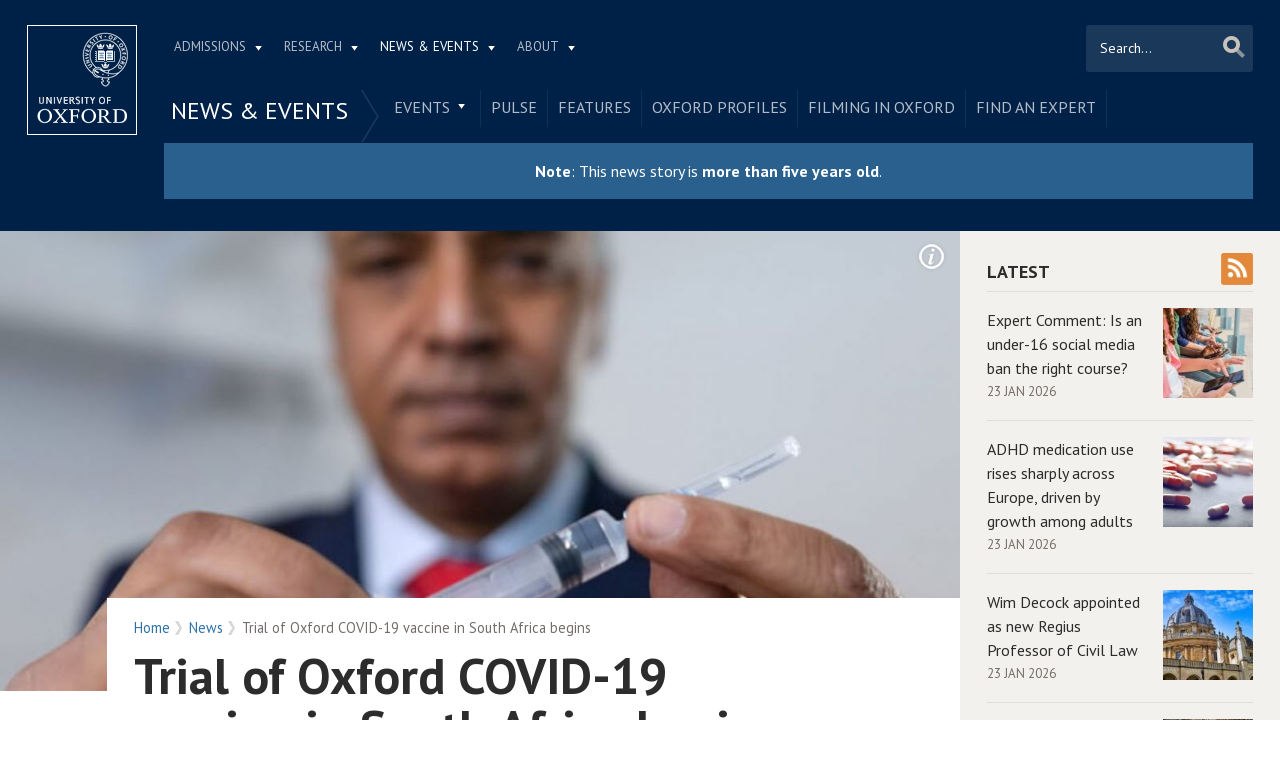

--- FILE ---
content_type: text/html; charset=utf-8
request_url: https://www.ox.ac.uk/news/2020-06-23-trial-oxford-covid-19-vaccine-south-africa-begins
body_size: 14444
content:
<!doctype html>
<html lang="en" dir="ltr" class="no-js">
<head>
  <meta http-equiv="X-UA-Compatible" content="IE=9; IE=8; IE=7; IE=EDGE,chrome=1" />
  <meta name="viewport" content="width=device-width, initial-scale=1.0 maximum-scale=2.0 user-scalable=yes" />
  <!--[if IE]><![endif]-->
<meta http-equiv="Content-Type" content="text/html; charset=utf-8" />
<link rel="alternate" title="News" href="https://www.ox.ac.uk/feeds/rss/news" />
<link rel="shortcut icon" href="https://www.ox.ac.uk/sites/default/themes/custom/oxweb/favicon.ico" />
<link rel="apple-touch-icon" href="https://www.ox.ac.uk/sites/default/themes/custom/oxweb/apple-touch-icon-114x114.png" />
<link rel="apple-touch-icon-precomposed" href="https://www.ox.ac.uk/sites/default/themes/custom/oxweb/apple-touch-icon-114x114.png" />
<meta name="description" content="Participants in South Africa’s first clinical trial for a vaccine against COVID-19 are to be vaccinated this week." />
<link rel="canonical" href="https://www.ox.ac.uk/news/2020-06-23-trial-oxford-covid-19-vaccine-south-africa-begins" />
<link rel="shortlink" href="https://www.ox.ac.uk/node/4348335" />
<meta property="og:image" content="https://www.ox.ac.uk/sites/files/oxford/field/field_image_main/Oxford%20website%20-%20Cover%20image%20SA.jpg" />
<meta name="twitter:card" content="summary_large_image" />
<meta name="twitter:creator" content="@UniofOxford" />
<meta name="twitter:creator:id" content="48289662" />
<meta name="twitter:title" content="Trial of Oxford COVID-19 vaccine in South Africa begins | University" />
<meta name="twitter:description" content="Participants in South Africa’s first clinical trial for a vaccine against COVID-19 are to be vaccinated this week." />
<meta name="twitter:image" content="https://www.ox.ac.uk/sites/files/oxford/field/field_image_main/Oxford%20website%20-%20Cover%20image%20SA.jpg" />
  <link rel="apple-touch-icon" sizes="144x144" href="https://www.ox.ac.uk/sites/default/themes/custom/oxweb/apple-touch-icon-144x144.png"/><link rel="apple-touch-icon" sizes="114x114" href="https://www.ox.ac.uk/sites/default/themes/custom/oxweb/apple-touch-icon-114x114.png"/>
<link rel="apple-touch-icon" sizes="72x72" href="https://www.ox.ac.uk/sites/default/themes/custom/oxweb/apple-touch-icon-72x72.png"/>
<link rel="apple-touch-icon" href="https://www.ox.ac.uk/sites/default/themes/custom/oxweb/apple-touch-icon.png"/>
  <title>Trial of Oxford COVID-19 vaccine in South Africa begins | University of Oxford</title>
  <link rel="stylesheet" href="/sites/files/oxford/advagg_css/css__BJ6Ou6QsBRtnFTmxaakamOIS8n4QswDP2XnnZ1sxtaM__NBuvkP6eInGIkb1aJvUHx5PX79XApuxBDkk_77W5tYk__h7T-cjtV_dUO9EYp5xzvQZuTpmuCIt2rzPKmYSUARw8.css" />
<link rel="stylesheet" href="/sites/files/oxford/advagg_css/css__OyUP6r6gWDd7g9HyyAPkKcCADXUItAUJ0V1T56grclU__jqISkrP5AlCwGVJ-mzJJnrRxitPz8i-Y_l3Nd-cH3FI__h7T-cjtV_dUO9EYp5xzvQZuTpmuCIt2rzPKmYSUARw8.css" />
<link rel="stylesheet" href="/sites/files/oxford/advagg_css/css__XBSBso2UFi1495CWPDmEkGZavPwX0b5Paqbf4E_kgVU__6F5_mpBKx4npMwhWhnwqMY2bGjPYP5Lxy-bKJkSzkRw__h7T-cjtV_dUO9EYp5xzvQZuTpmuCIt2rzPKmYSUARw8.css" />
<link rel="stylesheet" href="https://fonts.googleapis.com/css?family=PT+Sans:400,700,400italic,700italic|PT+Sans+Narrow:400,700|PT+Serif:400,700,400italic&amp;subset=latin,latin-ext" />
<link rel="stylesheet" href="/sites/files/oxford/advagg_css/css__mkBt0TwCN3NPVtvnkoMbCy-_hKGJVNIiBv1XB5dGnFo__mLMuWQdgHSL1FMKby8FB5Rnp3RX1AGBmf0dBb7rKbSY__h7T-cjtV_dUO9EYp5xzvQZuTpmuCIt2rzPKmYSUARw8.css" />
<link rel="stylesheet" href="/sites/files/oxford/advagg_css/css__fi7KOGvABDkHHn2nL53N2HgX7DATNa_kzphgn60kZS0__sb8Ujj6tWWssQfu7D3msxBLfh4PrTezTVySEM7hOySI__h7T-cjtV_dUO9EYp5xzvQZuTpmuCIt2rzPKmYSUARw8.css" media="print" />

<!--[if IE]>
<link rel="stylesheet" href="/sites/files/oxford/advagg_css/css__5PGfu3mC2SSY4b1qfBF3nmZQ6DzDbbX02ACmtY5n5Xg__vIapzR-D86klWHFm0BMP8JUnKE0d31QyZL17ctXUiYM__h7T-cjtV_dUO9EYp5xzvQZuTpmuCIt2rzPKmYSUARw8.css" />
<![endif]-->

<!--[if IE 8]>
<link rel="stylesheet" href="/sites/files/oxford/advagg_css/css__174p4xFK_MOp6NsK0j1TVMWDDy5l-uUuJ0L2cvAIK7k__0bBjwcB2RKRl-uJ3f-BxT5UMVqf7jsHwaGO7R3-J17s__h7T-cjtV_dUO9EYp5xzvQZuTpmuCIt2rzPKmYSUARw8.css" />
<![endif]-->
<style>.shared-event-styling .content-meta{margin-top:2.4em;}.shared-event-styling .node-event-past{opacity:0.5;filter:alpha(opacity=50);}.shared-event-styling .view-mode-oxweb_full_content .field-label-inline,.shared-event-styling .view-mode-oxweb_full_content .field-name-event-speakers-custom .field-item-single{*zoom:1;}.shared-event-styling .view-mode-oxweb_full_content .field-label-inline:before,.shared-event-styling .view-mode-oxweb_full_content .field-label-inline:after,.shared-event-styling .view-mode-oxweb_full_content .field-name-event-speakers-custom .field-item-single:before,.shared-event-styling .view-mode-oxweb_full_content .field-name-event-speakers-custom .field-item-single:after{display:table;content:"";line-height:0;}.shared-event-styling .view-mode-oxweb_full_content .field-label-inline:after,.shared-event-styling .view-mode-oxweb_full_content .field-name-event-speakers-custom .field-item-single:after{clear:both;}.shared-event-styling .view-mode-oxweb_full_content .field-label-inline .label,.shared-event-styling .view-mode-oxweb_full_content .field-name-event-speakers-custom .field-item-single .label{-webkit-box-sizing:border-box;-moz-box-sizing:border-box;box-sizing:border-box;display:inline;float:left;width:33.333333333333%;padding:0 0;*width:30.208333333333%;*padding:0 -0.03125px;min-width:27%;}@media only screen and (max-width:870px){.shared-event-styling .view-mode-oxweb_full_content .field-label-inline .label,.shared-event-styling .view-mode-oxweb_full_content .field-name-event-speakers-custom .field-item-single .label{width:100%;float:none;display:block;}}.shared-event-styling .view-mode-oxweb_full_content .field-label-inline .field-item-single,.shared-event-styling .view-mode-oxweb_full_content .field-name-event-speakers-custom .field-item-single .field-item-single{float:left;-webkit-box-sizing:border-box;-moz-box-sizing:border-box;box-sizing:border-box;display:inline;width:66.666666666667%;padding:0 0;*width:63.541666666667%;*padding:0 -0.03125px;}@media only screen and (max-width:870px){.shared-event-styling .view-mode-oxweb_full_content .field-label-inline .field-item-single,.shared-event-styling .view-mode-oxweb_full_content .field-name-event-speakers-custom .field-item-single .field-item-single{width:100%;float:none;display:block;}}.shared-event-styling .view-mode-oxweb_full_content .field-name-field-event-venue-details span.field-item-single{float:none;margin-left:33.3%;display:block;}.shared-event-styling .view-mode-oxweb_full_content .field-name-event-speakers-custom .field-item-single .field-item-single{-webkit-box-sizing:border-box;-moz-box-sizing:border-box;box-sizing:border-box;display:inline;float:left;width:66.666666666667%;padding:0 0;*width:63.541666666667%;*padding:0 -0.03125px;}@media only screen and (max-width:870px){.shared-event-styling .view-mode-oxweb_full_content .field-name-event-speakers-custom .field-item-single .field-item-single{width:100%;float:none;display:block;}}.shared-event-styling .view-mode-oxweb_full_content .field-type-date{font-family:"PT Serif",Georgia,'Times New Roman',serif;}.shared-event-styling .view-mode-oxweb_full_content .group-event-meta{border-top:1px solid #e0ded9;border-bottom:1px solid #e0ded9;font-size:1.125em;line-height:1.5em;margin:0 18% 2em 0;padding:2em 0;}.shared-event-styling .view-mode-oxweb_full_content .group-event-meta .field-name-field-event-venue-details p:only-child{margin-bottom:0;}.shared-event-styling .view-mode-oxweb_full_content .leaflet-container{margin-bottom:2.5em;max-width:90%;}.hidden-accessible{position:absolute;left:-99999999px;top:auto;width:1px;height:1px;overflow:hidden;}.hidden-default{display:none;}.flex-container{display:-ms-flex;display:-webkit-flex;display:flex;-webkit-flex-wrap:wrap;flex-wrap:wrap;}.flex-item{display:flex;box-sizing:border-box;}.flex-content{display:flex;flex-direction:column;}.page-header{position:relative;}.page-header .row{-webkit-box-sizing:border-box;-moz-box-sizing:border-box;box-sizing:border-box;display:inline;float:left;width:100%;padding:0 2.118933698%;*width:96.875%;*padding:0 2.087683698%;min-height:160px;}@media only screen and (max-width:870px){.page-header .row{width:100%;float:none;display:block;}}.page-header .site-header-top{-webkit-box-sizing:border-box;-moz-box-sizing:border-box;box-sizing:border-box;margin-left:111px;padding-right:167px;padding-left:2.118933698%;min-height:49px;}.page-header .site-header-bottom{-webkit-box-sizing:border-box;-moz-box-sizing:border-box;box-sizing:border-box;margin-left:0;display:block;margin-left:111px;padding-left:2.118933698%;position:relative;min-height:41px;margin-top:1em;}.oxweb-primary-menu-block{-webkit-box-sizing:border-box;-moz-box-sizing:border-box;box-sizing:border-box;display:inline;float:left;width:58.333333333333%;padding:0 0;*width:55.208333333333%;*padding:0 -0.03125px;display:block;}@media only screen and (max-width:870px){.oxweb-primary-menu-block{width:100%;float:none;display:block;}}.oxweb-secondary-menu-block{width:100%;}#toolbar{z-index:99999;}header.page-header{text-align:center;width:100%;margin:0 auto;z-index:9999;}header.page-header .row{background:#002147;font-family:"PT Sans",'Helvetica Neue',Arial,Helvetica,sans-serif;float:none;display:block;padding-top:1.5625em;padding-bottom:1em;-webkit-transition:padding 0.35s;-moz-transition:padding 0.35s;-o-transition:padding 0.35s;transition:padding 0.35s;-webkit-box-sizing:border-box;-moz-box-sizing:border-box;box-sizing:border-box;}.logo{float:left;width:111px;margin-right:-100%;position:relative;z-index:2;}.logo a.square{width:110px;height:110px;display:block;background:url('/sites/default/themes/custom/oxweb/images/oxweb-logo.gif') no-repeat center center;overflow:hidden;text-indent:-9999%;}@media (-webkit-min-device-pixel-ratio:2),(min-resolution:192dpi){.logo a.square{background:url('/sites/default/themes/custom/oxweb/images/oxweb-logo-square.svg') no-repeat center center;background-size:100% 100%;image-rendering:-moz-crisp-edges;image-rendering:-o-crisp-edges;image-rendering:-webkit-optimize-contrast;image-rendering:optimize-contrast;-ms-interpolation-mode:bicubic;image-rendering:optimizeQuality;}}.menu-wrapper{width:100%;float:left;}.site-header-bottom .oxweb-secondary-menu-block ul li.expanded ul li a{background:transparent;white-space:normal;}.oxweb-primary-menu-block,.oxweb-secondary-menu-block{text-align:left;text-transform:uppercase;font-family:"PT Sans",'Helvetica Neue',Arial,Helvetica,sans-serif;color:#fff;}.oxweb-primary-menu-block a,.oxweb-secondary-menu-block a{color:rgba(255,255,255,0.7);}.oxweb-primary-menu-block a.active,.oxweb-primary-menu-block a:active,.oxweb-primary-menu-block a:visited,.oxweb-primary-menu-block a:hover,.oxweb-primary-menu-block a.active-trail,.oxweb-secondary-menu-block a.active,.oxweb-secondary-menu-block a:active,.oxweb-secondary-menu-block a:visited,.oxweb-secondary-menu-block a:hover,.oxweb-secondary-menu-block a.active-trail{color:#fff;text-decoration:none;}.oxweb-primary-menu-block ul,.oxweb-secondary-menu-block ul{float:left;padding:0;margin:0;}.oxweb-primary-menu-block ul li,.oxweb-primary-menu-block ul li.expanded,.oxweb-secondary-menu-block ul li,.oxweb-secondary-menu-block ul li.expanded{display:inline-block;padding:0;list-style-image:none;list-style-type:none;}.oxweb-primary-menu-block ul li a,.oxweb-primary-menu-block ul li.expanded a,.oxweb-secondary-menu-block ul li a,.oxweb-secondary-menu-block ul li.expanded a{padding:10px 25px 15px 10px;}.oxweb-primary-menu-block ul li.expanded,.oxweb-secondary-menu-block ul li.expanded{position:relative;}.oxweb-primary-menu-block ul li.expanded a,.oxweb-secondary-menu-block ul li.expanded a{background:url('/sites/default/themes/custom/oxweb/images/menu_arrow.png') 94% 1.2em no-repeat;background-position:right 10px top 1.3em;padding-right:25px;}.oxweb-primary-menu-block ul li.expanded ul a,.oxweb-secondary-menu-block ul li.expanded ul a{background-image:none;padding-right:0;}.oxweb-primary-menu-block{font-size:0.78em;}.oxweb-secondary-menu-block{display:table-row;}.oxweb-secondary-menu-block h2.title,.oxweb-secondary-menu-block ul li,.oxweb-secondary-menu-block ul li.expanded{display:table-cell;vertical-align:top;padding:0;border-right:1px solid rgba(255,255,255,0.07);-webkit-box-sizing:border-box;-moz-box-sizing:border-box;box-sizing:border-box;}.oxweb-secondary-menu-block h2.title ul li,.oxweb-secondary-menu-block ul li ul li,.oxweb-secondary-menu-block ul li.expanded ul li{float:none;max-width:none;min-width:215px;}.oxweb-secondary-menu-block ul li,.oxweb-secondary-menu-block ul li.expanded{line-height:1.05em;max-width:200px;}.oxweb-secondary-menu-block ul li a,.oxweb-secondary-menu-block ul li.expanded a{padding:10px;padding-top:8px;line-height:1.2em;display:inline-block;}.oxweb-secondary-menu-block ul li.expanded a{padding-right:30px;}.oxweb-secondary-menu-block ul li.expanded ul a{height:auto;}.oxweb-secondary-menu-block h2.title{font-size:1.5em;line-height:1.05em;font-weight:normal;margin:0;padding:8px 36px 20px 7px;background:url('/sites/default/themes/custom/oxweb/images/menu-chevron.png') no-repeat 97.5% top;border-right:0;vertical-align:top;}.site-header-top ul li.expanded a{position:relative;z-index:7;background-position:right 9px top 1.6em;}.site-header-top ul li.expanded:hover a{background-position:right 9px top -1.95em;}.site-header-bottom ul li.expanded a{position:relative;background-position:right 15px top 0.90em;}.site-header-bottom ul li.expanded:hover a{background-position:right 15px top -101px;z-index:5;}.oxweb-secondary-menu-block-noh2 ul ul{margin-left:0;}body.sticky-header-collapsed .logo{display:none;}body.sticky-header-collapsed .page-header{position:fixed;}body.sticky-header-collapsed .page-header .row{padding-top:0.75em;padding-bottom:0.75em;-webkit-transition:padding 0.35s;-moz-transition:padding 0.35s;-o-transition:padding 0.35s;transition:padding 0.35s;min-height:72px;padding-right:0;}body.sticky-header-collapsed .block-oxweb-search input[type=submit]{top:15px;right:21px;}body.sticky-header-collapsed .site-header-top{display:none;}body.sticky-header-collapsed .site-header-bottom{width:100%;float:left;margin-top:0;margin-left:0;padding-left:0;}body.sticky-header-collapsed .site-header-bottom .oxweb-secondary-menu-block ul{margin-right:65px;}body.sticky-header-collapsed .site-header-bottom .oxweb-secondary-menu-block ul li,body.sticky-header-collapsed .site-header-bottom .oxweb-secondary-menu-block ul li.expanded{vertical-align:top;}body.sticky-header-collapsed .site-header-bottom .oxweb-secondary-menu-block ul li.last ul{right:-65px;}body.sticky-header-collapsed .page-header-row .oxweb-secondary-menu-block.homepage-oxweb-secondary-menu{position:absolute;bottom:4px;width:58%;}body.sticky-header-collapsed .page-header-row .homepage-role-base-menu{margin-right:85px;}.page-header-row .oxweb-secondary-menu-block.homepage-oxweb-secondary-menu{position:absolute;bottom:35px;width:56%;}.page-header-row .oxweb-secondary-menu-block.homepage-oxweb-secondary-menu ul li.expanded:hover a{background-position:right 15px top -1.3em;}.page-header-row .oxweb-secondary-menu-block.homepage-oxweb-secondary-menu ul li.expanded:hover a:hover{background-position:right 15px top 0.90em;}.page-header-row .oxweb-secondary-menu-block.homepage-oxweb-secondary-menu ul li a{opacity:1;filter:alpha(opacity=100);font-size:1.313em;white-space:nowrap;}.page-header-row .homepage-role-base-menu{font-size:0.813em;text-transform:none;float:right;width:52.5%;}.page-header-row .homepage-role-base-menu ul{float:right;}.page-header-row .homepage-role-base-menu ul li a{font-size:1.125em;padding-left:0;padding-right:0;margin-right:1.5em;}.page-header-row .homepage-role-base-menu ul li.last a{margin-right:0.4375em;}.page-header-row .homepage-role-base-menu ul li.expanded a{background:none;}h1,h2,h3,h4,h5,h6{font-family:"PT Sans",'Helvetica Neue',Arial,Helvetica,sans-serif;margin:0 0 0.5em 0;line-height:1.2em;color:#2C2C2C;}h1{font-size:3.125em;font-weight:700;font-family:"PT Sans",'Helvetica Neue',Arial,Helvetica,sans-serif;margin:0 0 0.5em 0;line-height:1.05em;}.main-content h1{margin-right:18%;}body.page-full-width .main-content h1{margin-right:2.118933698%;}h2{font-size:1.625em;font-weight:700;}h3{font-size:1.313em;font-weight:400;}h4{font-size:16px;}h5{font-size:16px;}h6{font-size:16px;}.main-content h2,.main-content h3,.main-content h4,.main-content h5,.main-content h6{margin:1.6em 0 0.5em 0;}.block-menu h2,.block-nice-menus h2{margin:0;padding:0;height:1px;height:0px;overflow:hidden;text-indent:-9999%;}
</style>
<link rel="stylesheet" href="/sites/files/oxford/advagg_css/css__0aMrVlegMSzGcFjWSYGNjb1lKejWvaQnvDvtg43Rstw__IGBAYOo1XmEFrNAHW5NTS5Xuyb20LNQUwgXGgRRAtJk__h7T-cjtV_dUO9EYp5xzvQZuTpmuCIt2rzPKmYSUARw8.css" />
<link rel="stylesheet" href="/sites/files/oxford/advagg_css/css__DqHTyo2V2ryK6zoPOicAAEtozI7f_NJe8T_05cw5mgI__PEouh-Vh-zgxMoIaIQ0eRpWNmmOkydEAh3xxjUGLFws__h7T-cjtV_dUO9EYp5xzvQZuTpmuCIt2rzPKmYSUARw8.css" />
  <script src="/sites/files/oxford/advagg_js/js__SlxZR0T0y0knhPGspoKKlEQqbk_RdNNsHwLrlCQRTSo__jRyIJdNHHPQDI24D74GCcZq-Uqnrf4Vs1Wh5VKn50M0__h7T-cjtV_dUO9EYp5xzvQZuTpmuCIt2rzPKmYSUARw8.js" defer="defer"></script>
<script src="/sites/files/oxford/advagg_js/js__ihdwYz7z62m5viS1EMhNOpB9bfVJ_3N7-eC3gKeS-sI__ATnX8WF8ltra-g2RmFaF163qjG6u_xdvxVSENyHJmQk__h7T-cjtV_dUO9EYp5xzvQZuTpmuCIt2rzPKmYSUARw8.js"></script>
<script src="/sites/files/oxford/advagg_js/js__z5ONFBC5kmHZRZuHWswENYjC0rzf40bh_hB_Fs0eyLo__WcT3Q2crdrKi2EHa4S2isbSrXXO5RbKkDpvVkjhTmaY__h7T-cjtV_dUO9EYp5xzvQZuTpmuCIt2rzPKmYSUARw8.js"></script>
<script src="/sites/files/oxford/advagg_js/js__9o6MTP80DXWHri8ze4nKy9qC5QYGmn5CmTwGsjeqoRs__t7QMh2Q0VAdZOqg2nX8lHHSSz0oEF4l8S4NpWKqSdpE__h7T-cjtV_dUO9EYp5xzvQZuTpmuCIt2rzPKmYSUARw8.js"></script>
<script src="/sites/files/oxford/advagg_js/js__g6HAL4XtohiHzS9CG4SIugqNOzdAq58xVph4DbYxlNE__o1_7j2Bpaj2feiS_rkUK_CGonKU4T-Mdv49O47LYHOc__h7T-cjtV_dUO9EYp5xzvQZuTpmuCIt2rzPKmYSUARw8.js"></script>
<script src="/sites/files/oxford/advagg_js/js__9q_RhUzRB9SYU1-amhF7x_iVsHaJWYLCy9mGerNNw8c__r14_gMXz1ZbCtJf3hugZI-ClIj-6kYYT4Zc-iywNTA4__h7T-cjtV_dUO9EYp5xzvQZuTpmuCIt2rzPKmYSUARw8.js"></script>
<script>jQuery.extend(Drupal.settings, {"basePath":"\/","pathPrefix":"","setHasJsCookie":0,"ajaxPageState":{"theme":"oxweb","theme_token":"tPJujEgZyyShY9LhDR1sqRi4yE3T7Pzs0N3WaSTI2Ko","jquery_version":"1.10","css":{"modules\/system\/system.base.css":1,"modules\/system\/system.menus.css":1,"modules\/system\/system.messages.css":1,"modules\/system\/system.theme.css":1,"sites\/all\/modules\/cache_consistent\/css\/cache_consistent.css":1,"sites\/all\/modules\/colorbox_node\/colorbox_node.css":1,"modules\/comment\/comment.css":1,"sites\/all\/modules\/domain\/domain_nav\/domain_nav.css":1,"modules\/field\/theme\/field.css":1,"sites\/all\/modules\/google_cse\/google_cse.css":1,"sites\/all\/modules\/logintoboggan\/logintoboggan.css":1,"modules\/node\/node.css":1,"modules\/user\/user.css":1,"modules\/forum\/forum.css":1,"sites\/all\/modules\/views\/css\/views.css":1,"sites\/all\/modules\/colorbox\/styles\/plain\/colorbox_style.css":1,"sites\/all\/modules\/ctools\/css\/ctools.css":1,"sites\/all\/modules\/date\/date_api\/date.css":1,"https:\/\/fonts.googleapis.com\/css?family=PT+Sans:400,700,400italic,700italic|PT+Sans+Narrow:400,700|PT+Serif:400,700,400italic\u0026subset=latin,latin-ext":1,"sites\/all\/themes\/mothership\/mothership\/css\/reset.css":1,"sites\/all\/themes\/mothership\/mothership\/css\/reset-html5.css":1,"sites\/all\/themes\/mothership\/mothership\/css\/mothership-default.css":1,"sites\/all\/themes\/mothership\/mothership\/css\/mothership.css":1,"sites\/default\/themes\/custom\/oxweb\/css\/yui\/reset-min.css":1,"sites\/default\/themes\/custom\/oxweb\/css\/yui\/base-min.css":1,"sites\/default\/themes\/custom\/oxweb\/css\/yui\/fonts-min.css":1,"sites\/default\/themes\/custom\/oxweb\/css\/site.less":1,"sites\/default\/themes\/custom\/oxweb\/css\/search.less":1,"sites\/default\/themes\/custom\/oxweb\/css\/menu.less":1,"sites\/default\/themes\/custom\/oxweb\/css\/maintenance.css":1,"sites\/default\/themes\/custom\/oxweb\/field_collection.theme.css":1,"sites\/default\/themes\/custom\/oxweb\/css\/alternative\/print.less":1,"sites\/default\/themes\/custom\/oxweb\/css\/ie\/ie.less":1,"sites\/default\/themes\/custom\/oxweb\/css\/ie\/ie8.less":1,"sites\/default\/themes\/custom\/oxweb\/css\/types\/news_item.less":1,"sites\/default\/themes\/custom\/oxweb\/css\/alternative\/mobile.less":1},"js":{"public:\/\/google_tag\/google_tag.script.js":1,"sites\/all\/modules\/jquery_update\/replace\/jquery\/1.10\/jquery.min.js":1,"misc\/jquery-extend-3.4.0.js":1,"misc\/jquery-html-prefilter-3.5.0-backport.js":1,"misc\/jquery.once.js":1,"misc\/drupal.js":1,"misc\/form-single-submit.js":1,"misc\/ajax.js":1,"sites\/all\/modules\/jquery_update\/js\/jquery_update.js":1,"sites\/all\/modules\/google_cse\/google_cse.js":1,"sites\/all\/libraries\/colorbox\/jquery.colorbox-min.js":1,"sites\/all\/modules\/colorbox\/js\/colorbox.js":1,"sites\/all\/modules\/colorbox\/styles\/plain\/colorbox_style.js":1,"sites\/all\/modules\/colorbox\/js\/colorbox_load.js":1,"sites\/all\/modules\/media_colorbox\/media_colorbox.js":1,"sites\/all\/modules\/field_group\/field_group.js":1,"misc\/progress.js":1,"sites\/all\/modules\/colorbox_node\/colorbox_node.js":1,"sites\/default\/themes\/custom\/oxweb\/js\/vendor\/carouFredSel-6.2.1.js":1,"sites\/default\/themes\/custom\/oxweb\/js\/vendor\/jquery.touchSwipe.min.js":1,"sites\/default\/themes\/custom\/oxweb\/js\/vendor\/jquery-migrate-1.2.1.js":1,"sites\/default\/themes\/custom\/oxweb\/js\/site.js":1,"sites\/default\/themes\/custom\/oxweb\/js\/oxweb-show-description.js":1,"sites\/default\/themes\/custom\/oxweb\/js\/vendor\/html5.js":1,"sites\/default\/themes\/custom\/oxweb\/js\/vendor\/harvey.js":1,"sites\/default\/themes\/custom\/oxweb\/js\/media-queries.js":1,"sites\/default\/themes\/custom\/oxweb\/js\/vendor\/jquery.fitvids.js":1,"sites\/default\/themes\/custom\/oxweb\/js\/vendor\/stupidtable.min.js":1,"sites\/default\/themes\/custom\/oxweb\/js\/oxweb-menu.js":1}},"colorbox":{"transition":"elastic","speed":"350","opacity":"0.85","slideshow":false,"slideshowAuto":true,"slideshowSpeed":"2500","slideshowStart":"start slideshow","slideshowStop":"stop slideshow","current":"{current} of {total}","previous":"\u00ab Prev","next":"Next \u00bb","close":"Close","overlayClose":true,"returnFocus":true,"maxWidth":"100%","maxHeight":"100%","initialWidth":"300","initialHeight":"250","fixed":true,"scrolling":true,"mobiledetect":true,"mobiledevicewidth":"500px","file_public_path":"\/sites\/files\/oxford","specificPagesDefaultValue":"admin*\nimagebrowser*\nimg_assist*\nimce*\nnode\/add\/*\nnode\/*\/edit\nprint\/*\nprintpdf\/*\nsystem\/ajax\nsystem\/ajax\/*"},"googleCSE":{"cx":"012531758793783812323:qgyldcso7qs","resultsWidth":600,"domain":"www.google.com","showWaterMark":1},"field_group":{"usefulformatters_token_link_block":"ow_listing_item","div":"oxweb_full_content"},"urlIsAjaxTrusted":{"\/news\/2020-06-23-trial-oxford-covid-19-vaccine-south-africa-begins":true},"colorbox_node":{"width":"600px","height":"600px"}});</script>
</head>

<body class="not-front not-logged-in two-sidebars page-node page-node- page-node-4348335 node-type-news-item domain-oxweb has-pre-content vid-4863262 page-news-2020-06-23-trial-oxford-covid-19-vaccine-south-africa-begins" >
  <div id="skip-link">
    <a href="#main-content" class="element-invisible element-focusable skip-to-content">Skip to main content</a>
  </div>
    
    <noscript aria-hidden="true"><iframe src="https://www.googletagmanager.com/ns.html?id=GTM-TDB29T" height="0" width="0" style="display:none;visibility:hidden"></iframe></noscript>  
  <section id="visible-body" class="visible-body">
      <header class="page-level page-header">
    <div class="wrapper">
      <div id="page-header-row" class="row page-header-row">
        <div class="logo">
          <a class="square" href="/" title="Home" id="site-name-square">Home</a>
          <a class="rect" href="/" title="Home" id="site-name-rec">Home</a>
        </div>
        <div class="menu-wrapper">
          <div id="site-header-top" class="site-header-top">
            
    
<nav  id="block-menu-block-3" class="block block-menu-block oxweb-primary-menu-block block-menu-block-3 " aria-label="Primary navigation">

  
      
  <ul><li class="first expanded menu-mlid-2711"><a href="/admissions">Admissions</a><ul><li class="first leaf has-children menu-mlid-2511"><a href="/admissions/undergraduate">Undergraduate</a></li>
<li class="leaf has-children menu-mlid-2878"><a href="/admissions/graduate">Graduate</a></li>
<li class="last leaf has-children menu-mlid-10680"><a href="/admissions/lifelong-learning">Lifelong learning</a></li>
</ul></li>
<li class="expanded menu-mlid-2549"><a href="/research">Research</a><ul><li class="first leaf has-children menu-mlid-10889"><a href="/research/engage-with-us">Engage with us</a></li>
<li class="leaf has-children menu-mlid-3934"><a href="/research/support-researchers">Support for researchers</a></li>
<li class="leaf has-children menu-mlid-10887"><a href="/research/using-research-engage">Using research to engage</a></li>
<li class="last leaf has-children menu-mlid-10878"><a href="/research/recognition">Recognition</a></li>
</ul></li>
<li class="expanded active-trail menu-mlid-1105"><a href="/news-and-events" title="" class="active active-trail">News &amp; Events</a><ul><li class="first leaf has-children menu-mlid-2137"><a href="/events-list">Events</a></li>
<li class="leaf menu-mlid-11153"><a href="https://www.ox.ac.uk/pulse" title="">Pulse</a></li>
<li class="leaf menu-mlid-10797"><a href="/news/features">Features</a></li>
<li class="leaf menu-mlid-10804"><a href="/news-and-events/oxford-people">Oxford profiles</a></li>
<li class="leaf menu-mlid-2680"><a href="/news-and-events/filming-in-oxford">Filming in Oxford</a></li>
<li class="last leaf menu-mlid-5738"><a href="/news-and-events/find-an-expert">Find An Expert</a></li>
</ul></li>
<li class="last expanded menu-mlid-1892"><a href="/about">About</a><ul><li class="first leaf has-children menu-mlid-1326"><a href="/about/organisation">Organisation</a></li>
<li class="leaf menu-mlid-11012"><a href="https://www.ox.ac.uk/about/organisation/university-officers/vice-chancellor" title="">Vice-Chancellor</a></li>
<li class="leaf has-children menu-mlid-1350"><a href="/about/facts-and-figures">Facts and figures</a></li>
<li class="leaf has-children menu-mlid-2800"><a href="/about/oxford-people">Oxford people</a></li>
<li class="leaf menu-mlid-11098"><a href="/about/oxford-access">Oxford Access</a></li>
<li class="leaf has-children menu-mlid-4292"><a href="/about/international-oxford">International Oxford</a></li>
<li class="leaf has-children menu-mlid-5741"><a href="/about/building-our-future">Building Our Future</a></li>
<li class="last leaf menu-mlid-1372"><a href="https://www.jobs.ox.ac.uk/" title="">Jobs</a></li>
</ul></li>
</ul>

  



  
</nav>
  
          </div>
                    <div id="site-header-bottom" class="site-header-bottom">
           
    
<div  id="block-oxweb-google-search-search-form" class="block block-oxweb-google-search block-oxweb-search block-oxweb-google-search-search-form ">
  
      
  
  <form action="/news/2020-06-23-trial-oxford-covid-19-vaccine-south-africa-begins" method="post" id="oxweb-google-search-block-form" accept-charset="UTF-8"><div class="form-item form-type-textfield form-item-query">
  <label class="element-invisible" for="edit-query">Search </label>
 <input title="Enter the terms you wish to search for." placeholder="Search..." type="text" id="edit-query" name="query" value="" size="30" maxlength="128" class="form-text" />
</div>
<input type="submit" id="edit-submit" name="op" value="Search" class="form-submit" /><input type="hidden" name="form_build_id" value="form-T8FDk43kd_701Nr6bqhm9zMwPnQ7e2CGd2s-vMFiNXE" />
<input type="hidden" name="form_id" value="oxweb_google_search_block_form" />
</form>
  </div>

<nav  id="block-menu-block-5" class="block block-menu-block oxweb-secondary-menu-block block-menu-block-5 " aria-label="Secondary navigation">

  
        <h2  class="title"><a href="/news-and-events" title="" class="active active-trail">News &amp; Events</a></h2>
    
  <ul><li class="first expanded menu-mlid-2137"><a href="/events-list">Events</a><ul><li class="first leaf has-children menu-mlid-2658"><a href="/news-and-events/The-University-Year">Regular events in the University Year</a></li>
<li class="last leaf menu-mlid-10390"><a href="https://communications.web.ox.ac.uk/event-management" title="">University Events Office</a></li>
</ul></li>
<li class="leaf menu-mlid-11153"><a href="https://www.ox.ac.uk/pulse" title="">Pulse</a></li>
<li class="leaf menu-mlid-10797"><a href="/news/features">Features</a></li>
<li class="leaf menu-mlid-10804"><a href="/news-and-events/oxford-people">Oxford profiles</a></li>
<li class="leaf menu-mlid-2680"><a href="/news-and-events/filming-in-oxford">Filming in Oxford</a></li>
<li class="last leaf menu-mlid-5738"><a href="/news-and-events/find-an-expert">Find An Expert</a></li>
</ul>

  



  
</nav>

<div  id="block-block-540" class="block block-block block-block-540 ">
  
      
  
  <p class="important-copy"><strong>Note</strong>: This news story is <strong>more than five years old</strong>.</p>
  </div>
  
          </div>
                  </div>
      </div>
    </div>
  </header>
  <section id="page-content" class="page-level page-content">
    <div class="wrapper">
      <div class="row space-header">

        
        <section class="page-content-level column page-content-main" id="page-content-main">
                      <div class="pre-content" id="pre-content">
                
    
<div  id="block-ds-extras-oxweb-ds-news-content-top" class="block block-ds-extras block-ds-extras-oxweb-ds-news-content-top ">
  
      
  
  

<div class="field field-name-field-image-main field-type-image field-label-hidden">
  
  
                        <span class="field-item-single"><div  class="ds-1col file file-image file-image-jpeg view-mode-ow_medium_feature clearfix">

  
  <img typeof="foaf:Image" src="https://www.ox.ac.uk/sites/files/oxford/styles/ow_medium_feature/s3/field/field_image_main/Oxford%20website%20-%20Cover%20image%20SA.jpg?itok=4s4oTjX1" width="1200" height="575" alt="Shabir Madhi, Professor of Vaccinology at Wits University and Director of the South Africa Medical Research Council (SAMRC) Vaccines and Infectious Diseases Analytics Research Unit (VIDA) who leads the South African Ox1Cov-19 Vaccine VIDA-Trial" /><div id="file-image-ow-medium-feature-group-description-wrapper" class=" group-description-wrapper field-group-div">

<div class="field field-name-field-media-description field-type-text-long field-label-hidden">
  
  
                        <span class="field-item-single">Dr. Shabir Madhi, Professor of Vaccinology at Wits University and Director of the South Africa Medical Research Council (SAMRC) Vaccines and Infectious Diseases Analytics Research Unit (VIDA) who leads the South African Ox1Cov-19 Vaccine VIDA-Trial</span>
        </div>
</div></div>

</span>
        </div>

  </div>
  
            </div>
          
                    <section class="page-content-container content-meta" id="content-meta">
            
    
<div  id="block-ds-extras-oxweb-ds-news-content-meta" class="block block-ds-extras block-ds-extras-oxweb-ds-news-content-meta ">
  
      
  
  

<div class="field field-name-field-media-date-published field-type-date field-label-above">
  
      <div class="label"><span>Published</span></div>
  
                        <span class="field-item-single"><time  property="dc:date" datatype="xsd:dateTime" content="2020-06-23T00:00:00+01:00" datetime="2020-06-23T00:00:00+01:00">23 Jun 2020</time></span>
        </div>

  </div>

<div  id="block-block-27" class="block block-block block block-sharebar contextual-links-region block-sharebar-sharebar-social-buttons block-block-27 ">
  
        <h2 class="title">Share This</h2>
    
  
  <div id="custom-tweet-button">
  <a href="https://twitter.com/intent/tweet" onclick="window.open('//twitter.com/intent/tweet?text='+encodeURIComponent(document.title)+'&amp;url='+encodeURIComponent(window.location)); return false">Tweet</a>
</div>
<div id="custom-fb-button">
  <a href="https://www.facebook.com/sharer/sharer.php" target="_blank">Share on Facebook</a>
</div>
<div id="custom-linkedin-button">
  <a href="https://www.linkedin.com/shareArticle?mini=true" target="_blank">Share on LinkedIn</a>
</div>
<div id="custom-reddit-button">
  <a href="//www.reddit.com/submit" onclick="window.open('//www.reddit.com/submit?url='+encodeURIComponent(window.location)); return false">Share on Reddit</a>
</div>
<script>
<!--//--><![CDATA[// ><!--
(function ($) {
  var fblink = $('#custom-fb-button a').attr('href'); 
  $('#custom-fb-button a').attr('href', fblink + '?u=' + encodeURIComponent(location.href));
  var linkedinlink = $('#custom-linkedin-button a').attr('href'); 
  $('#custom-linkedin-button a').attr('href', linkedinlink + '&url=' + encodeURIComponent(location.href) + '&title=' + encodeURIComponent(document.title));
}(jQuery));
//--><!]]>
</script>
  </div>
  
          </section>
          
          <section class="page-content-container main-content" id="main-content">
                        <section id="breadcrumb-wrapper" class="page-level breadcrumb-wrapper">
              <div class="wrapper">
                <div class="row">
                  <div class="breadcrumb"><span class='breadcrumb-link breadcrumb-depth-0 breadcrumb-even breadcrumb-first'><a href="/">Home</a></span><span class='breadcrumb-link breadcrumb-depth-1 breadcrumb-odd'><a href="/news" title="">News</a></span><span class='breadcrumb-link breadcrumb-depth-2 breadcrumb-even breadcrumb-last'>Trial of Oxford COVID-19 vaccine in South Africa begins</span></div>
                </div>
              </div>
            </section>
            
            
            <header class="main-title" id="main-title">
                                            <h1>Trial of Oxford COVID-19 vaccine in South Africa begins</h1>
                                        </header>
            
    <div  about="/news/2020-06-23-trial-oxford-covid-19-vaccine-south-africa-begins" typeof="sioc:Item foaf:Document" class="ds-1col node node-news-item node-promoted view-mode-oxweb_full_content clearfix">

  
  

<div class="field field-name-field-intro field-type-text-long field-label-hidden">
  
  
                        <span class="field-item-single"><p>Participants in South Africa’s first clinical trial for a vaccine against COVID-19 are to be vaccinated this week.</p></span>
        </div>


<div class="field field-name-field-body field-type-text-with-summary field-label-hidden">
  
  
                        <span class="field-item-single"><p><em>Our vaccine work is progressing quickly. To ensure you have the latest information or to find out more about the trial, please check our <a href="//www.ox.ac.uk/news-listing?category=8307">latest COVID-19 research news</a> or visit the </em><a title="COVID-19 Trial" href="https://covid19vaccinetrial.co.uk/"><em>COVID-19 trial website</em></a><em>.</em></p><p>The first clinical trial in South Africa and on the continent for a COVID-19 vaccine was announced today, 23 June, at a virtual press conference hosted by the University of the Witwatersrand, Johannesburg (Wits).</p><p>Wits University is collaborating with the University of Oxford and the Oxford Vaccine Group on the South African trial. The South African Ox1Cov-19 Vaccine VIDA-Trial aims to find a vaccine that will prevent infection by SARS-CoV-2, the virus that causes COVID-19. The technical name of the vaccine is ChAdOx1 nCoV-19, as it is made from a virus called ChAdOx1, which is a weakened and non-replicating version of a common cold virus (adenovirus). The vaccine has been engineered to express the SARS-CoV-2 spike protein.</p><p>The vaccine was developed at the University of Oxford’s Oxford Jenner Institute and is currently on trial in the UK, where over 4,000 participants are already enrolled into the clinical trial and enrolment of an additional 10, 000 participants is planned.</p><p>In South Africa, at least 80,000 people have already been diagnosed with COVID-19 and more than 1,674 have died from COVID-19 since March, when the President declared a state of disaster and national lock-down.</p><p>By 17 June 2020, South Africa (population: 59 million) contributed to 30% of all diagnosed COVID-19 cases and 23% of all COVID-19 deaths on the African continent (population: 1.34 billion). These statistics emphasise the urgent need for prevention of COVID-19 on the continent.</p><p>Shabir Madhi, Professor of Vaccinology at Wits University and Director of the South Africa Medical Research Council (SAMRC) Vaccines and Infectious Diseases Analytics Research Unit (VIDA), leads the South African Ox1Cov-19 Vaccine VIDA-Trial.</p><p>“This is a landmark moment for South Africa and Africa at this stage of the Covid-19 pandemic. As we enter winter in South Africa and pressure increases on public hospitals, now more than ever we need a vaccine to prevent infection by Covid-19,” said Madhi at the launch of the South African Ox1Cov-19 Vaccine VIDA-Trial, which is being run at multiple sites in South Africa.</p><p>“We began screening participants for the South African Oxford 1 Covid-19 vaccine trial last week and the first participants will be vaccinated this week,” says Madhi, who is also the National Research Foundation/Department of Science and Innovation SARChI (South African Research Chairs Initiative) Chair in Vaccine Preventable Diseases, based at the University of the Witwatersrand.</p><p>Professor Andrew Pollard, Chief investigator of the Oxford Vaccine Trial at Oxford University said: “We are delighted to be working with the talented team of investigators at Wits University on the first COVID-19 vaccine trial on the African continent, as researchers and scientists around the world collaborate on clinical development work with unprecedented urgency to combat the global threat to human health that is coronavirus.”</p><p>Dr Sandile Buthelezi, the Director General of Health in South Africa’s National Department of Health, said: “The National Department of Health is excited at the launch of this vaccine trial, which will go a long way to cement South Africa's leadership in the scientific space. With COVID-19 infections increasing every day, the development of the vaccine will be the last solution in the long term, and we are fully behind the team leading this trial.”</p><p>Prior to launch, the South African study was subject to rigorous review and has been approved by the South African Health Products Regulatory Authority (SAHPRA) and the Human Research Ethics Committee of the University of the Witwatersrand.</p><p>Furthermore, after eliciting and considering public comment, the Department of Agriculture, Forestry and Fisheries (DAFF) approved import of the investigational vaccine for use in the trial.</p><p><strong>About the South African vaccine trial</strong></p><p>The technical name of the vaccine is ChAdOx1 nCoV-19, as it is made from a virus called ChAdOx1, which is a weakened and non-replicating version of a common cold virus (adenovirus). The vaccine has been engineered to express the SARS-CoV-2 spike protein.</p><p>The vaccine was developed at the Oxford Jenner Institute and is currently on trial in the UK, where over 4,000 participants are already enrolled into the clinical trial and enrolment of an additional  10, 000 participants is planned.</p><p>The vaccine being used in the South African trial is the same as that being used in the UK and Brazil.</p><p>The vaccine was made by adding genetic material – called spike glycoprotein – that is expressed on the surface of SARS-CoV-2 to the ChAdOx1 virus.</p><p>This spike glycoprotein is usually found on the surface of the novel coronavirus and is what gives the coronavirus its distinct spiky appearance.</p><p>These spikes play an essential role in laying a path for infection by the coronavirus. The virus that causes Covid-19 uses this spike protein to bind to ACE2 receptors on human cells.</p><p>ACE2 is a protein on the surface of many cell types. It is an enzyme that generates small proteins that then go on to regulate functions in the cell. In this way, the virus gains entry to the cells in the human body and causes Covid-19 infection.</p><p>Researchers have shown that antibodies produced against sections of the spike protein after natural infection are able to neutralize (kill) the virus when tested in the laboratory.   </p><p>By vaccinating volunteers with ChAdOx1 nCoV-19, scientists hope to make the human body recognise and develop an immune response (i.e., develop antibodies) to the spike glycoprotein that will help stop the SARS-CoV-2 virus from entering human cells and causing Covid-19.</p></span>
        </div>


<div class="field field-name-field-tweet field-type-list-boolean field-label-hidden">
  
  
                        <span class="field-item-single"></span>
        </div>
</div>

  
          </section>


          <div class="row">
                        <section class="page-content-level column page-content-sidebar-first" id="page-content-sidebar-first">
              
    
<div  id="block-views-latest-news-block-2" class="block block-views block-grey block-views-latest-news-block-2 ">
  
      
  
  <div class="view-latest-news view-id-latest_news view-display-id-block_2 view-listing view-dom-id-7b43d589fb2e5ffd8dc6d88c518fd4d0 has-feed-icon">
      <a href="https://www.ox.ac.uk/feeds/rss/news" class="feed-icon" title="Subscribe to News"><img typeof="foaf:Image" src="https://www.ox.ac.uk/sites/default/themes/custom/oxweb/images/icon_rss.png" width="32" height="32" alt="Subscribe to News" /></a>  
      
      <div class="view-header">
      <h2 class="title">Latest</h2>    </div>
  
  
  
      <div class="view-content">
      <div class="item-list">    <ul>          <li >
        <div  about="/news/2026-01-23-expert-comment-under-16-social-media-ban-right-course" typeof="sioc:Item foaf:Document" class="ds-1col node node-news-item node-promoted view-mode-ow_listing_item clearfix">

  
  <a class="field-group-group_link_wrapper link-block  link-block-no-image " href="https://www.ox.ac.uk/news/2026-01-23-expert-comment-under-16-social-media-ban-right-course" ><div class="link-block-bgimage-wrapper" ><img typeof="foaf:Image" src="https://www.ox.ac.uk/sites/files/oxford/styles/ow_thumbnail/s3/field/field_image_main/GettyImages-2209185951.jpg?itok=F1wlf09t" width="120" height="120" alt="Teens use mobile phones outside. Credit: FG Trade Latin, Getty Images" />Expert Comment: Is an under-16 social media ban the right course?

<div class="field field-name-field-media-date-published field-type-date field-label-hidden">
  
  
                        <span class="field-item-single"><time  property="dc:date" datatype="xsd:dateTime" content="2026-01-23T00:00:00+00:00" datetime="2026-01-23T00:00:00+00:00">23 Jan 2026</time></span>
        </div>
</div></a></div>

      </li>
          <li >
        <div  about="/news/2026-01-23-adhd-medication-use-rises-sharply-across-europe-driven-growth-among-adults" typeof="sioc:Item foaf:Document" class="ds-1col node node-news-item node-promoted view-mode-ow_listing_item clearfix">

  
  <a class="field-group-group_link_wrapper link-block  link-block-no-image " href="https://www.ox.ac.uk/news/2026-01-23-adhd-medication-use-rises-sharply-across-europe-driven-growth-among-adults" ><div class="link-block-bgimage-wrapper" ><img typeof="foaf:Image" src="https://www.ox.ac.uk/sites/files/oxford/styles/ow_thumbnail/s3/field/field_image_listing/drugs%20listing.png?itok=1DDjsW3O" width="120" height="120" alt="Medication" />ADHD medication use rises sharply across Europe, driven by growth among adults

<div class="field field-name-field-media-date-published field-type-date field-label-hidden">
  
  
                        <span class="field-item-single"><time  property="dc:date" datatype="xsd:dateTime" content="2026-01-23T00:00:00+00:00" datetime="2026-01-23T00:00:00+00:00">23 Jan 2026</time></span>
        </div>
</div></a></div>

      </li>
          <li >
        <div  about="/news/2026-01-23-wim-decock-appointed-new-regius-professor-civil-law" typeof="sioc:Item foaf:Document" class="ds-1col node node-news-item node-promoted view-mode-ow_listing_item clearfix">

  
  <a class="field-group-group_link_wrapper link-block  link-block-no-image " href="https://www.ox.ac.uk/news/2026-01-23-wim-decock-appointed-new-regius-professor-civil-law" ><div class="link-block-bgimage-wrapper" ><img typeof="foaf:Image" src="https://www.ox.ac.uk/sites/files/oxford/styles/ow_thumbnail/s3/field/field_image_listing/Radcliffe%20Camera%20from%20All%20Souls%20TILE_0.JPG?itok=awkSfAUO" width="120" height="120" alt="The Radcliffe Camera, a historical building with a domed roof." />Wim Decock appointed as new Regius Professor of Civil Law

<div class="field field-name-field-media-date-published field-type-date field-label-hidden">
  
  
                        <span class="field-item-single"><time  property="dc:date" datatype="xsd:dateTime" content="2026-01-23T00:00:00+00:00" datetime="2026-01-23T00:00:00+00:00">23 Jan 2026</time></span>
        </div>
</div></a></div>

      </li>
          <li >
        <div  about="/news/2026-01-23-oxford-tops-medicine-and-computer-science-rankings" typeof="sioc:Item foaf:Document" class="ds-1col node node-news-item node-promoted view-mode-ow_listing_item clearfix">

  
  <a class="field-group-group_link_wrapper link-block  link-block-no-image " href="https://www.ox.ac.uk/news/2026-01-23-oxford-tops-medicine-and-computer-science-rankings" ><div class="link-block-bgimage-wrapper" ><img typeof="foaf:Image" src="https://www.ox.ac.uk/sites/files/oxford/styles/ow_thumbnail/s3/field/field_image_listing/Radcliffe%20Camera%20aerial%20CROP.JPG?itok=o5r82b5t" width="120" height="120" alt="Aerial view of the Radcliffe Camera -a circular building topped with a dome- surrounded by historical university college buildings with enclosed grassy quads, and the University Church of St Mary the Virgin." />Oxford tops Medicine and Computer Science rankings

<div class="field field-name-field-media-date-published field-type-date field-label-hidden">
  
  
                        <span class="field-item-single"><time  property="dc:date" datatype="xsd:dateTime" content="2026-01-23T00:00:00+00:00" datetime="2026-01-23T00:00:00+00:00">23 Jan 2026</time></span>
        </div>
</div></a></div>

      </li>
          <li >
        <div  about="/news/2026-01-21-oxford-team-engineer-quantum-enabled-proteins-opening-new-frontier-biotechnology" typeof="sioc:Item foaf:Document" class="ds-1col node node-news-item node-promoted view-mode-ow_listing_item clearfix">

  
  <a class="field-group-group_link_wrapper link-block  link-block-no-image " href="https://www.ox.ac.uk/news/2026-01-21-oxford-team-engineer-quantum-enabled-proteins-opening-new-frontier-biotechnology" ><div class="link-block-bgimage-wrapper" ><img typeof="foaf:Image" src="https://www.ox.ac.uk/sites/files/oxford/styles/ow_thumbnail/s3/field/field_image_listing/Quantum%20entanglement%20TILE.JPG?itok=poVO7RQv" width="120" height="120" alt="Abstract visualization of two entangled particles connected by a glowing beam of light, representing quantum entanglement and non-local connections in quantum physics." />Oxford team engineer quantum-enabled proteins, opening a new frontier in biotechnology

<div class="field field-name-field-media-date-published field-type-date field-label-hidden">
  
  
                        <span class="field-item-single"><time  property="dc:date" datatype="xsd:dateTime" content="2026-01-21T00:00:00+00:00" datetime="2026-01-21T00:00:00+00:00">21 Jan 2026</time></span>
        </div>
</div></a></div>

      </li>
      </ul></div>    </div>
  
  
  
  
  </div>
  </div>
  
            </section>
                                    <section class="page-content-level column page-content-sidebar-second" id="page-content-sidebar-second">
              
    
<div  id="block-block-534" class="block block-block sidebar-block block-block-534 " aria-label="on a News page a Discover more sidebar">
  
      
  
  <h2>DISCOVER MORE</h2><ul><li><a href="https://bit.ly/3zuJHTo">Support Oxford's research</a></li><li><a href="https://bit.ly/3fjotB4">Partner with Oxford on research</a></li><li><a href="https://bit.ly/3TO4hGu">Study at Oxford</a></li><li><a href="https://bit.ly/3Nosm48">Research jobs at Oxford</a></li></ul><h2>ALL NEWS</h2><p><a href="https://bit.ly/3FyasKy">You can view all news or browse by category</a></p>
  </div>
  
            </section>
                      </div>

                    <section class="page-content-container post-content" id="post-content">
            
    
<div  id="block-block-18" class="block block-block back-to block-block-18 ">
  
      
  
  <a href="//www.ox.ac.uk/news-and-events">
<span>All news</span>
</a>
  </div>

<div  id="block-ds-extras-oxweb-ds-news-content-bottom" class="block block-ds-extras block-ds-extras-oxweb-ds-news-content-bottom ">
  
      
  
  <div id="node-news-item-oxweb-full-content-group-related--4" class="group-post-content-related group-related field-group-div">

<div class="field field-name-field-related-internal-link field-type-node-reference field-label-above field-group-field-odd field-group-field-last">
  
      <div class="label"><span>Further information</span></div>
  
                        <span class="field-item-single"><a href="/news/2020-06-05-oxford-university-s-covid-19-vaccine-next-steps-towards-broad-and-equitable-global">Oxford University’s COVID-19 vaccine: next steps towards broad and equitable global access </a></span>
        </div>
</div>
  </div>

<div  id="block-block-32" class="block block-block block block-sharebar contextual-links-region block-sharebar-sharebar-social-buttons share-bar-responsive block-block-32 ">
  
        <h2 class="title">Share This</h2>
    
  
  <div id="custom-tweet-button-responsive">
  <a href="https://twitter.com/intent/tweet" onclick="window.open('//twitter.com/intent/tweet?text='+encodeURIComponent(document.title)+'&amp;url='+encodeURIComponent(window.location)); return false">Tweet</a>
</div>
<div id="custom-fb-button-responsive">
  <a href="https://www.facebook.com/sharer/sharer.php" target="_blank">Share on Facebook</a>
</div>
<div id="custom-linkedin-button-responsive">
  <a href="https://www.linkedin.com/shareArticle?mini=true" target="_blank">Share on LinkedIn</a>
</div>
<div id="custom-reddit-button-responsive">
  <a href="//www.reddit.com/submit" onclick="window.open('//www.reddit.com/submit?url='+encodeURIComponent(window.location)); return false">Share on Reddit</a>
</div>
<script>
<!--//--><![CDATA[// ><!--
(function ($) {
  var fblink = $('#custom-fb-button-responsive a').attr('href'); 
  $('#custom-fb-button-responsive a').attr('href', fblink + '?u=' + encodeURIComponent(location.href));
  var linkedinlink = $('#custom-linkedin-button-responsive a').attr('href'); 
  $('#custom-linkedin-button-responsive a').attr('href', linkedinlink + '&url=' + encodeURIComponent(location.href) + '&title=' + encodeURIComponent(document.title));
}(jQuery));
//--><!]]>
</script>
  </div>
  
          </section>
                  </section>
      </div>
    </div>
  </section>

  <footer id="page-footer" class="page-level page-footer">
    <div class="wrapper">
      <div class="row">
                
    
<div  id="block-block-15" class="block block-block social-links block-block-15 ">
  
      
  
  <h2>Connect with us</h2>
<ul class="social">
<li><a class="itunes" href="https://podcasts.ox.ac.uk/">Podcasts</a></li>
<li><a class="youtube" href="http://www.youtube.com/oxford">YouTube</a></li>
<li><a class="twitter" href="https://x.com/uniofoxford">Twitter</a></li>
<li><a class="facebook" href="https://www.facebook.com/the.university.of.oxford">Facebook</a></li>
<li><a class="tiktok" href="https://www.tiktok.com/@uni.of.oxford">TikTok</a></li>
<li><a class="linkedin" href="https://www.linkedin.com/company/4477?trk=prof-exp-company-name">LinkedIn</a></li>
<li><a class="weibo" href="https://weibo.com/OxfordUni">Weibo</a></li>
<li><a class="instagram" href="https://www.instagram.com/oxford_uni">Instagram</a></li>
<li><a class="medium" href="https://medium.com/oxford-university">Medium</a></li>
<li><a class="the-conversation" href="http://theconversation.com/institutions/university-of-oxford-1260">The Conversation</a></li>
</ul>
  </div>

<div  id="block-block-14" class="block block-block site-map block-block-14 " aria-label="Footer">
  
      
  
  <div class="sitemap-item"><h2>Information About</h2><ul><li><a href="//www.ox.ac.uk/about/organisation">Oxford University</a></li><li><a href="//www.ox.ac.uk/strategicplan">Strategic plan</a></li><li><a href="//www.ox.ac.uk/research">Oxford's research</a></li><li><a href="//www.ox.ac.uk/students/fees-funding">Course fees and funding</a></li><li><a href="//www.ox.ac.uk/research/support-researchers/information-and-data-services/libraries">Libraries</a></li><li><a href="//www.ox.ac.uk/visitors/visiting-oxford/visiting-museums-libraries-places">Museums and collections</a></li><li><a href="//www.ox.ac.uk/admissions/undergraduate/visiting-and-outreach/open-days">Open days</a></li><li><a href="//www.ox.ac.uk/about/organisation/history/oxford-glossary">Oxford glossary</a></li><li><a href="https://compliance.web.ox.ac.uk/freedom-of-speech">Freedom of speech statement</a></li><li><a href="https://compliance.admin.ox.ac.uk/modern-slavery">Statement on Modern Slavery</a></li><li><a href="//www.ox.ac.uk/about/organisation/governance/dataprotection">Data privacy / GDPR</a></li><li><a href="http://www.sport.ox.ac.uk/">Sport at Oxford</a></li><li><a href="https://www.conference-oxford.com">Conferences at Oxford</a></li><li><a href="//www.ox.ac.uk/cn">牛津大学</a></li></ul></div><div class="sitemap-item"><h2>Information For</h2><ul><li><a href="//www.ox.ac.uk/admissions/undergraduate">Prospective undergraduates</a></li><li><a href="//www.ox.ac.uk/admissions/graduate">Prospective graduate students</a></li><!-- <li><a href="//www.ox.ac.uk/content/guidance-international-students-0">International students</a></li>--><li><a href="//www.ox.ac.uk/admissions/lifelong-learning">Prospective Lifelong Learning students</a></li><li><a href="//www.ox.ac.uk/admissions/continuing-education/online-and-distance-courses">Prospective online/distance learning students</a></li><li><a href="//www.ox.ac.uk/students">Current Oxford students</a></li><li><a href="https://staff.admin.ox.ac.uk/">Current Oxford staff</a></li><li><a href="//www.ox.ac.uk/research/engage-with-us/local-community">Oxford residents/Community</a></li><li><a href="//www.ox.ac.uk/visitors">Visitors/Tourists</a></li><li><a href="//www.ox.ac.uk/news-and-events">Media</a></li><li><a href="https://www.alumni.ox.ac.uk/">Alumni</a></li><li><a href="//www.ox.ac.uk/admissions/undergraduate/applying-to-oxford/teachers">Teachers</a></li><li><a href="//www.ox.ac.uk/research/engage-with-us/policy-makers">Parliamentarians</a></li><li><a href="//www.ox.ac.uk/research/engage-with-us/external-organisations">Businesses/Partnerships</a></li></ul></div><div class="sitemap-item"><h2>Quick Links</h2><ul><li><a href="https://uni-of-oxford.custhelp.com/app/home">Any questions?</a></li><li><a href="https://www.jobs.ox.ac.uk/">Jobs and vacancies</a></li><li><a href="//www.ox.ac.uk/about/facts-and-figures/dates-of-term">Term dates</a></li><li><a href="//www.ox.ac.uk/visitors/map">Map</a></li><li><a href="https://outlook.office.com/owa/">Nexus365 email</a></li><li><a href="https://www.development.ox.ac.uk/">Giving to Oxford</a></li></ul></div>
  </div>

<div  id="block-block-16" class="block block-block legals-questions block-block-16 " aria-label="Legal footer">
  
      
  
  <ul> 
  <li class="copyright">
  ©  University of Oxford 2026
  </li>  
  <li>
    <a href="//www.ox.ac.uk/contact-us">Contact us</a>
  </li>  
  <li>
    <a href="//www.ox.ac.uk/about-this-site">About this site</a>
  </li>  
  <li>
    <a href="//www.ox.ac.uk/legal">Legal</a>
  </li>  
  <li>
    <a href="//www.ox.ac.uk/privacy-policy">Privacy policy</a>
  </li> 
  <li>
    <a href="#cookie-settings">Cookie settings</a>
  </li> 
 <li>
    <a href="//www.ox.ac.uk/accessibility">Accessibility Statement</a>
  </li> 
</ul>
  </div>

<div  id="block-block-237" class="block block-block block-block-237 ">
  
      
  
  <script type="text/javascript">
<!--//--><![CDATA[// ><!--

  _bizo_data_partner_id = "9293";

//--><!]]>
</script>
<script type="text/javascript">
<!--//--><![CDATA[// ><!--

(function() {
  var s = document.getElementsByTagName("script")[0];
  var b = document.createElement("script");
  b.type = "text/javascript";
  b.async = true;
  b.src = (window.location.protocol === "https:" ? "https://sjs" : "http://js") + ".bizographics.com/insight.min.js";
  s.parentNode.insertBefore(b, s);
})();

//--><!]]>
</script>
<noscript>
  <img height="1" width="1" alt="" style="display:none;" src="//www.bizographics.com/collect/?pid=9293&amp;fmt=gif" />
</noscript>
  </div>
  
      </div>
    </div>
  </footer>
  </section>

    <script defer src="https://static.cloudflareinsights.com/beacon.min.js/vcd15cbe7772f49c399c6a5babf22c1241717689176015" integrity="sha512-ZpsOmlRQV6y907TI0dKBHq9Md29nnaEIPlkf84rnaERnq6zvWvPUqr2ft8M1aS28oN72PdrCzSjY4U6VaAw1EQ==" data-cf-beacon='{"version":"2024.11.0","token":"8112199e9f2a406a93ae813f6b872a25","server_timing":{"name":{"cfCacheStatus":true,"cfEdge":true,"cfExtPri":true,"cfL4":true,"cfOrigin":true,"cfSpeedBrain":true},"location_startswith":null}}' crossorigin="anonymous"></script>
</body>
</html>
